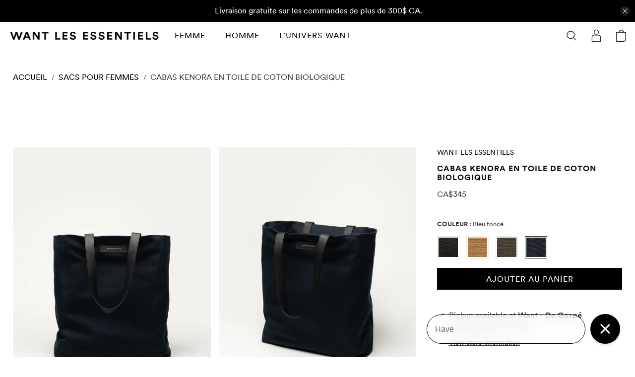

--- FILE ---
content_type: text/html; charset=utf-8
request_url: https://www.wantlesessentiels.com/fr/products/kenora-organic-cotton-canvas-tote-3479-navy-ken-occm?view=json
body_size: 1488
content:

{
  "id": 7288111431750,
  "title": "Cabas Kenora en toile de coton biologique",
  "handle": "kenora-organic-cotton-canvas-tote-3479-navy-ken-occm",
  "description": "\u003cp\u003eSac fourre-tout ultra-spacieux, le cabas Kenora est une évidence avec son grand format, ses anses à glisser sur l'épaule et sa silhouette on ne peut plus épurée. Un incontournable qui permet de tout transporter avec chic.\u003c\/p\u003e\u003c!--StartFragment--\u003e\n\n\n\u003cul\u003e\u003cli\u003eUne poche intérieure à fermeture éclair\u003c\/li\u003e\u003cli\u003eFait en toile de coton biologique 458 g\/m² certifié GOTS avec détails en cuir lisse de vache certifié LWG\u003c\/li\u003e\u003cli\u003eDoublure en toile de coton biologique certifié GOTS de 312 g\/m²\u003c\/li\u003e\u003cli\u003eDimensions : 38L x 44H x 14P cm \/ 15L x 17.25H x 5.5P po\u003c\/li\u003e\u003cli\u003eFabriqué Vietnam \u003c\/li\u003e\u003c\/ul\u003e\n\u003c!--EndFragment--\u003e",
  "published_at": "2024-04-03T14:28:23-04:00",
  "created_at": "2024-02-02T11:36:19-05:00",
  "vendor": "WANT Les Essentiels",
  "type": "Bags - Holdall",
  "tags": ["Altitude FW25 online","arch+journey","bestseller23","BFCM 2025","BW 2025","Category_Bags","color-name_Navy","color_navy-1278","colorgroup_navy","connection_ken-occm","customsku_ken-occm","Discount: 30% off","gender_m","gender_w","groupbycolor","journeycollection","material_Cotton - Organic","memorial day flash sale 2025","nonarchive","sgroup_g","simons-ds","simons-ds-ss24refresh","spo-default","spo-disabled","spring\/summer2024","springcoll24","springmain-2024","SS24","summer sale 2025","TTO 2025","tto24-25 (back to TTO later)","type_tote","verkauf","Vietnam"],
  "price": 34500,
  "price_min": 34500,
  "price_max": 34500,
  "available": true,
  "price_varies": false,
  "compare_at_price": null,
  "compare_at_price_min": 0,
  "compare_at_price_max": 0,
  "compare_at_price_varies": false,
  "variants": [
    
      {
        "id": 41057777385542,
        "title": "TU",
        "option1": "TU",
        "option2": null,
        "option3": null,
        "sku": "KEN\/OCCM\/1278\/OS",
        "requires_shipping": true,
        "taxable": true,
        "featured_image": null,
        "featured_media": null,
        "available": true,
        "name": null,
        "public_title": null,
        "options": ["TU"],
        "price": 34500,
        "weight": 0,
        "compare_at_price": null,
        "inventory_management": "shopify",
        "barcode": "628541605661",
        "quantity_rule": {"min":1,"max":null,"increment":1},
        "requires_selling_plan": false,
        "selling_plan_allocations": [],
        "fp": null,
        "cafp": null
      }
    
  ],
  "images": ["\/\/www.wantlesessentiels.com\/cdn\/shop\/files\/KENORA_NAVY.1655_1.jpg?v=1743708652","\/\/www.wantlesessentiels.com\/cdn\/shop\/files\/KENORA_NAVY.1659_1.jpg?v=1743708652","\/\/www.wantlesessentiels.com\/cdn\/shop\/files\/KENORA_NAVY.1664_1.jpg?v=1743708652","\/\/www.wantlesessentiels.com\/cdn\/shop\/files\/KENORA_NAVY.1670_1.jpg?v=1743708652","\/\/www.wantlesessentiels.com\/cdn\/shop\/files\/KENORA_NAVY.1679_1.jpg?v=1743708652","\/\/www.wantlesessentiels.com\/cdn\/shop\/files\/navyocswatch.png?v=1743708652"],
  "featured_image": "\/\/www.wantlesessentiels.com\/cdn\/shop\/files\/KENORA_NAVY.1655_1.jpg?v=1743708652",
  "options": [{"name":"Taille","position":1,"values":["TU"]}],
  "url": "\/fr\/products\/kenora-organic-cotton-canvas-tote-3479-navy-ken-occm",
  "media": [{"alt":null,"id":23566222065734,"position":1,"preview_image":{"aspect_ratio":0.8,"height":1800,"width":1440,"src":"\/\/www.wantlesessentiels.com\/cdn\/shop\/files\/KENORA_NAVY.1655_1.jpg?v=1743708652"},"aspect_ratio":0.8,"height":1800,"media_type":"image","src":"\/\/www.wantlesessentiels.com\/cdn\/shop\/files\/KENORA_NAVY.1655_1.jpg?v=1743708652","width":1440},{"alt":null,"id":23566222196806,"position":2,"preview_image":{"aspect_ratio":0.8,"height":1800,"width":1440,"src":"\/\/www.wantlesessentiels.com\/cdn\/shop\/files\/KENORA_NAVY.1659_1.jpg?v=1743708652"},"aspect_ratio":0.8,"height":1800,"media_type":"image","src":"\/\/www.wantlesessentiels.com\/cdn\/shop\/files\/KENORA_NAVY.1659_1.jpg?v=1743708652","width":1440},{"alt":null,"id":23566222164038,"position":3,"preview_image":{"aspect_ratio":0.8,"height":1800,"width":1440,"src":"\/\/www.wantlesessentiels.com\/cdn\/shop\/files\/KENORA_NAVY.1664_1.jpg?v=1743708652"},"aspect_ratio":0.8,"height":1800,"media_type":"image","src":"\/\/www.wantlesessentiels.com\/cdn\/shop\/files\/KENORA_NAVY.1664_1.jpg?v=1743708652","width":1440},{"alt":null,"id":23566222131270,"position":4,"preview_image":{"aspect_ratio":0.8,"height":1800,"width":1440,"src":"\/\/www.wantlesessentiels.com\/cdn\/shop\/files\/KENORA_NAVY.1670_1.jpg?v=1743708652"},"aspect_ratio":0.8,"height":1800,"media_type":"image","src":"\/\/www.wantlesessentiels.com\/cdn\/shop\/files\/KENORA_NAVY.1670_1.jpg?v=1743708652","width":1440},{"alt":null,"id":23566222098502,"position":5,"preview_image":{"aspect_ratio":0.8,"height":1800,"width":1440,"src":"\/\/www.wantlesessentiels.com\/cdn\/shop\/files\/KENORA_NAVY.1679_1.jpg?v=1743708652"},"aspect_ratio":0.8,"height":1800,"media_type":"image","src":"\/\/www.wantlesessentiels.com\/cdn\/shop\/files\/KENORA_NAVY.1679_1.jpg?v=1743708652","width":1440},{"alt":null,"id":23405029425222,"position":6,"preview_image":{"aspect_ratio":1.0,"height":50,"width":50,"src":"\/\/www.wantlesessentiels.com\/cdn\/shop\/files\/navyocswatch.png?v=1743708652"},"aspect_ratio":1.0,"height":50,"media_type":"image","src":"\/\/www.wantlesessentiels.com\/cdn\/shop\/files\/navyocswatch.png?v=1743708652","width":50}],
  "requires_selling_plan": false,
  "selling_plan_groups": []
}

--- FILE ---
content_type: text/html; charset=utf-8
request_url: https://www.wantlesessentiels.com/fr/products/kenora-organic-cotton-canvas-tote-3479-navy-ken-occm?view=json
body_size: 601
content:

{
  "id": 7288111431750,
  "title": "Cabas Kenora en toile de coton biologique",
  "handle": "kenora-organic-cotton-canvas-tote-3479-navy-ken-occm",
  "description": "\u003cp\u003eSac fourre-tout ultra-spacieux, le cabas Kenora est une évidence avec son grand format, ses anses à glisser sur l'épaule et sa silhouette on ne peut plus épurée. Un incontournable qui permet de tout transporter avec chic.\u003c\/p\u003e\u003c!--StartFragment--\u003e\n\n\n\u003cul\u003e\u003cli\u003eUne poche intérieure à fermeture éclair\u003c\/li\u003e\u003cli\u003eFait en toile de coton biologique 458 g\/m² certifié GOTS avec détails en cuir lisse de vache certifié LWG\u003c\/li\u003e\u003cli\u003eDoublure en toile de coton biologique certifié GOTS de 312 g\/m²\u003c\/li\u003e\u003cli\u003eDimensions : 38L x 44H x 14P cm \/ 15L x 17.25H x 5.5P po\u003c\/li\u003e\u003cli\u003eFabriqué Vietnam \u003c\/li\u003e\u003c\/ul\u003e\n\u003c!--EndFragment--\u003e",
  "published_at": "2024-04-03T14:28:23-04:00",
  "created_at": "2024-02-02T11:36:19-05:00",
  "vendor": "WANT Les Essentiels",
  "type": "Bags - Holdall",
  "tags": ["Altitude FW25 online","arch+journey","bestseller23","BFCM 2025","BW 2025","Category_Bags","color-name_Navy","color_navy-1278","colorgroup_navy","connection_ken-occm","customsku_ken-occm","Discount: 30% off","gender_m","gender_w","groupbycolor","journeycollection","material_Cotton - Organic","memorial day flash sale 2025","nonarchive","sgroup_g","simons-ds","simons-ds-ss24refresh","spo-default","spo-disabled","spring\/summer2024","springcoll24","springmain-2024","SS24","summer sale 2025","TTO 2025","tto24-25 (back to TTO later)","type_tote","verkauf","Vietnam"],
  "price": 34500,
  "price_min": 34500,
  "price_max": 34500,
  "available": true,
  "price_varies": false,
  "compare_at_price": null,
  "compare_at_price_min": 0,
  "compare_at_price_max": 0,
  "compare_at_price_varies": false,
  "variants": [
    
      {
        "id": 41057777385542,
        "title": "TU",
        "option1": "TU",
        "option2": null,
        "option3": null,
        "sku": "KEN\/OCCM\/1278\/OS",
        "requires_shipping": true,
        "taxable": true,
        "featured_image": null,
        "featured_media": null,
        "available": true,
        "name": null,
        "public_title": null,
        "options": ["TU"],
        "price": 34500,
        "weight": 0,
        "compare_at_price": null,
        "inventory_management": "shopify",
        "barcode": "628541605661",
        "quantity_rule": {"min":1,"max":null,"increment":1},
        "requires_selling_plan": false,
        "selling_plan_allocations": [],
        "fp": null,
        "cafp": null
      }
    
  ],
  "images": ["\/\/www.wantlesessentiels.com\/cdn\/shop\/files\/KENORA_NAVY.1655_1.jpg?v=1743708652","\/\/www.wantlesessentiels.com\/cdn\/shop\/files\/KENORA_NAVY.1659_1.jpg?v=1743708652","\/\/www.wantlesessentiels.com\/cdn\/shop\/files\/KENORA_NAVY.1664_1.jpg?v=1743708652","\/\/www.wantlesessentiels.com\/cdn\/shop\/files\/KENORA_NAVY.1670_1.jpg?v=1743708652","\/\/www.wantlesessentiels.com\/cdn\/shop\/files\/KENORA_NAVY.1679_1.jpg?v=1743708652","\/\/www.wantlesessentiels.com\/cdn\/shop\/files\/navyocswatch.png?v=1743708652"],
  "featured_image": "\/\/www.wantlesessentiels.com\/cdn\/shop\/files\/KENORA_NAVY.1655_1.jpg?v=1743708652",
  "options": [{"name":"Taille","position":1,"values":["TU"]}],
  "url": "\/fr\/products\/kenora-organic-cotton-canvas-tote-3479-navy-ken-occm",
  "media": [{"alt":null,"id":23566222065734,"position":1,"preview_image":{"aspect_ratio":0.8,"height":1800,"width":1440,"src":"\/\/www.wantlesessentiels.com\/cdn\/shop\/files\/KENORA_NAVY.1655_1.jpg?v=1743708652"},"aspect_ratio":0.8,"height":1800,"media_type":"image","src":"\/\/www.wantlesessentiels.com\/cdn\/shop\/files\/KENORA_NAVY.1655_1.jpg?v=1743708652","width":1440},{"alt":null,"id":23566222196806,"position":2,"preview_image":{"aspect_ratio":0.8,"height":1800,"width":1440,"src":"\/\/www.wantlesessentiels.com\/cdn\/shop\/files\/KENORA_NAVY.1659_1.jpg?v=1743708652"},"aspect_ratio":0.8,"height":1800,"media_type":"image","src":"\/\/www.wantlesessentiels.com\/cdn\/shop\/files\/KENORA_NAVY.1659_1.jpg?v=1743708652","width":1440},{"alt":null,"id":23566222164038,"position":3,"preview_image":{"aspect_ratio":0.8,"height":1800,"width":1440,"src":"\/\/www.wantlesessentiels.com\/cdn\/shop\/files\/KENORA_NAVY.1664_1.jpg?v=1743708652"},"aspect_ratio":0.8,"height":1800,"media_type":"image","src":"\/\/www.wantlesessentiels.com\/cdn\/shop\/files\/KENORA_NAVY.1664_1.jpg?v=1743708652","width":1440},{"alt":null,"id":23566222131270,"position":4,"preview_image":{"aspect_ratio":0.8,"height":1800,"width":1440,"src":"\/\/www.wantlesessentiels.com\/cdn\/shop\/files\/KENORA_NAVY.1670_1.jpg?v=1743708652"},"aspect_ratio":0.8,"height":1800,"media_type":"image","src":"\/\/www.wantlesessentiels.com\/cdn\/shop\/files\/KENORA_NAVY.1670_1.jpg?v=1743708652","width":1440},{"alt":null,"id":23566222098502,"position":5,"preview_image":{"aspect_ratio":0.8,"height":1800,"width":1440,"src":"\/\/www.wantlesessentiels.com\/cdn\/shop\/files\/KENORA_NAVY.1679_1.jpg?v=1743708652"},"aspect_ratio":0.8,"height":1800,"media_type":"image","src":"\/\/www.wantlesessentiels.com\/cdn\/shop\/files\/KENORA_NAVY.1679_1.jpg?v=1743708652","width":1440},{"alt":null,"id":23405029425222,"position":6,"preview_image":{"aspect_ratio":1.0,"height":50,"width":50,"src":"\/\/www.wantlesessentiels.com\/cdn\/shop\/files\/navyocswatch.png?v=1743708652"},"aspect_ratio":1.0,"height":50,"media_type":"image","src":"\/\/www.wantlesessentiels.com\/cdn\/shop\/files\/navyocswatch.png?v=1743708652","width":50}],
  "requires_selling_plan": false,
  "selling_plan_groups": []
}

--- FILE ---
content_type: text/css
request_url: https://www.wantlesessentiels.com/cdn/shop/t/166/assets/sticky-atc.css?v=75680701962751360681760042192
body_size: -237
content:
.sticky-add-to-cart{position:fixed;bottom:0;left:0;right:0;background-color:#fff;z-index:100;padding:10px;border-top:1px solid #000;transform:translateY(100%);opacity:0;visibility:hidden;pointer-events:none;transition:transform .3s ease,opacity .3s ease,visibility 0s linear .3s}.sticky-add-to-cart.is-visible{transform:translateY(0);opacity:1;visibility:visible;pointer-events:auto;transition:transform .3s ease,opacity .3s ease,visibility 0s}.sticky-add-to-cart .sticky-atc{padding-left:15px!important;padding-right:15px!important}.sticky-add-to-cart .smart-payment-button--true .purchase-details{padding-bottom:0}.sticky-add-to-cart .purchase-details .purchase-details__spb--false{margin-top:0}.sticky-add-to-cart options-selection{display:none}@media screen and (min-width: 768px){.sticky-add-to-cart{display:none!important}}[data-sticky-add-to-cart-splitter]:has(+[data-sticky-add-to-cart-price]:empty){display:none!important}
/*# sourceMappingURL=/cdn/shop/t/166/assets/sticky-atc.css.map?v=75680701962751360681760042192 */


--- FILE ---
content_type: image/svg+xml
request_url: https://www.wantlesessentiels.com/cdn/shop/files/QUESTIONS-icon_200x.svg?v=1731349111
body_size: -355
content:
<svg xmlns="http://www.w3.org/2000/svg" fill="none" viewBox="0 0 400 292" height="292" width="400">
<path stroke-miterlimit="10" stroke-width="12" stroke="#231F20" d="M372.1 6.07007V224.81H136.75L31.1499 281.83V6.07007H372.1Z"></path>
<path fill="#231F20" d="M222.84 96.0901C222.84 103.9 217.44 109.21 212.38 112.28C207.23 115.44 204.82 117.1 204.82 122.58V125.15H194.94V122.33C194.94 114.61 198.18 111.12 204.32 107.38C209.22 104.47 212.71 101.4 212.71 96.6701C212.71 91.9401 208.39 89.2801 203.08 89.2801C195.69 89.2801 191.7 93.6001 191.46 100.49H181.66C181.66 88.8701 190.79 81.3101 203.25 81.3101C213.21 81.3101 222.85 85.8801 222.85 96.0901H222.84ZM194.28 142.59V131.3H205.57V142.59H194.28Z"></path>
</svg>


--- FILE ---
content_type: text/javascript; charset=utf-8
request_url: https://www.wantlesessentiels.com/fr/collections/wle-women-bags/products/kenora-organic-cotton-canvas-tote-3479-navy-ken-occm.js
body_size: 1513
content:
{"id":7288111431750,"title":"Cabas Kenora en toile de coton biologique","handle":"kenora-organic-cotton-canvas-tote-3479-navy-ken-occm","description":"\u003cp\u003eSac fourre-tout ultra-spacieux, le cabas Kenora est une évidence avec son grand format, ses anses à glisser sur l'épaule et sa silhouette on ne peut plus épurée. Un incontournable qui permet de tout transporter avec chic.\u003c\/p\u003e\u003c!--StartFragment--\u003e\n\n\n\u003cul\u003e\u003cli\u003eUne poche intérieure à fermeture éclair\u003c\/li\u003e\u003cli\u003eFait en toile de coton biologique 458 g\/m² certifié GOTS avec détails en cuir lisse de vache certifié LWG\u003c\/li\u003e\u003cli\u003eDoublure en toile de coton biologique certifié GOTS de 312 g\/m²\u003c\/li\u003e\u003cli\u003eDimensions : 38L x 44H x 14P cm \/ 15L x 17.25H x 5.5P po\u003c\/li\u003e\u003cli\u003eFabriqué Vietnam \u003c\/li\u003e\u003c\/ul\u003e\n\u003c!--EndFragment--\u003e","published_at":"2024-04-03T14:28:23-04:00","created_at":"2024-02-02T11:36:19-05:00","vendor":"WANT Les Essentiels","type":"Bags - Holdall","tags":["Altitude FW25 online","arch+journey","bestseller23","BFCM 2025","BW 2025","Category_Bags","color-name_Navy","color_navy-1278","colorgroup_navy","connection_ken-occm","customsku_ken-occm","Discount: 30% off","gender_m","gender_w","groupbycolor","journeycollection","material_Cotton - Organic","memorial day flash sale 2025","nonarchive","sgroup_g","simons-ds","simons-ds-ss24refresh","spo-default","spo-disabled","spring\/summer2024","springcoll24","springmain-2024","SS24","summer sale 2025","TTO 2025","tto24-25 (back to TTO later)","type_tote","verkauf","Vietnam"],"price":34500,"price_min":34500,"price_max":34500,"available":true,"price_varies":false,"compare_at_price":null,"compare_at_price_min":0,"compare_at_price_max":0,"compare_at_price_varies":false,"variants":[{"id":41057777385542,"title":"TU","option1":"TU","option2":null,"option3":null,"sku":"KEN\/OCCM\/1278\/OS","requires_shipping":true,"taxable":true,"featured_image":null,"available":true,"name":"Cabas Kenora en toile de coton biologique - TU","public_title":"TU","options":["TU"],"price":34500,"weight":0,"compare_at_price":null,"inventory_management":"shopify","barcode":"628541605661","requires_selling_plan":false,"selling_plan_allocations":[]}],"images":["\/\/cdn.shopify.com\/s\/files\/1\/0029\/7163\/1686\/files\/KENORA_NAVY.1655_1.jpg?v=1743708652","\/\/cdn.shopify.com\/s\/files\/1\/0029\/7163\/1686\/files\/KENORA_NAVY.1659_1.jpg?v=1743708652","\/\/cdn.shopify.com\/s\/files\/1\/0029\/7163\/1686\/files\/KENORA_NAVY.1664_1.jpg?v=1743708652","\/\/cdn.shopify.com\/s\/files\/1\/0029\/7163\/1686\/files\/KENORA_NAVY.1670_1.jpg?v=1743708652","\/\/cdn.shopify.com\/s\/files\/1\/0029\/7163\/1686\/files\/KENORA_NAVY.1679_1.jpg?v=1743708652","\/\/cdn.shopify.com\/s\/files\/1\/0029\/7163\/1686\/files\/navyocswatch.png?v=1743708652"],"featured_image":"\/\/cdn.shopify.com\/s\/files\/1\/0029\/7163\/1686\/files\/KENORA_NAVY.1655_1.jpg?v=1743708652","options":[{"name":"Taille","position":1,"values":["TU"]}],"url":"\/fr\/products\/kenora-organic-cotton-canvas-tote-3479-navy-ken-occm","media":[{"alt":null,"id":23566222065734,"position":1,"preview_image":{"aspect_ratio":0.8,"height":1800,"width":1440,"src":"https:\/\/cdn.shopify.com\/s\/files\/1\/0029\/7163\/1686\/files\/KENORA_NAVY.1655_1.jpg?v=1743708652"},"aspect_ratio":0.8,"height":1800,"media_type":"image","src":"https:\/\/cdn.shopify.com\/s\/files\/1\/0029\/7163\/1686\/files\/KENORA_NAVY.1655_1.jpg?v=1743708652","width":1440},{"alt":null,"id":23566222196806,"position":2,"preview_image":{"aspect_ratio":0.8,"height":1800,"width":1440,"src":"https:\/\/cdn.shopify.com\/s\/files\/1\/0029\/7163\/1686\/files\/KENORA_NAVY.1659_1.jpg?v=1743708652"},"aspect_ratio":0.8,"height":1800,"media_type":"image","src":"https:\/\/cdn.shopify.com\/s\/files\/1\/0029\/7163\/1686\/files\/KENORA_NAVY.1659_1.jpg?v=1743708652","width":1440},{"alt":null,"id":23566222164038,"position":3,"preview_image":{"aspect_ratio":0.8,"height":1800,"width":1440,"src":"https:\/\/cdn.shopify.com\/s\/files\/1\/0029\/7163\/1686\/files\/KENORA_NAVY.1664_1.jpg?v=1743708652"},"aspect_ratio":0.8,"height":1800,"media_type":"image","src":"https:\/\/cdn.shopify.com\/s\/files\/1\/0029\/7163\/1686\/files\/KENORA_NAVY.1664_1.jpg?v=1743708652","width":1440},{"alt":null,"id":23566222131270,"position":4,"preview_image":{"aspect_ratio":0.8,"height":1800,"width":1440,"src":"https:\/\/cdn.shopify.com\/s\/files\/1\/0029\/7163\/1686\/files\/KENORA_NAVY.1670_1.jpg?v=1743708652"},"aspect_ratio":0.8,"height":1800,"media_type":"image","src":"https:\/\/cdn.shopify.com\/s\/files\/1\/0029\/7163\/1686\/files\/KENORA_NAVY.1670_1.jpg?v=1743708652","width":1440},{"alt":null,"id":23566222098502,"position":5,"preview_image":{"aspect_ratio":0.8,"height":1800,"width":1440,"src":"https:\/\/cdn.shopify.com\/s\/files\/1\/0029\/7163\/1686\/files\/KENORA_NAVY.1679_1.jpg?v=1743708652"},"aspect_ratio":0.8,"height":1800,"media_type":"image","src":"https:\/\/cdn.shopify.com\/s\/files\/1\/0029\/7163\/1686\/files\/KENORA_NAVY.1679_1.jpg?v=1743708652","width":1440},{"alt":null,"id":23405029425222,"position":6,"preview_image":{"aspect_ratio":1.0,"height":50,"width":50,"src":"https:\/\/cdn.shopify.com\/s\/files\/1\/0029\/7163\/1686\/files\/navyocswatch.png?v=1743708652"},"aspect_ratio":1.0,"height":50,"media_type":"image","src":"https:\/\/cdn.shopify.com\/s\/files\/1\/0029\/7163\/1686\/files\/navyocswatch.png?v=1743708652","width":50}],"requires_selling_plan":false,"selling_plan_groups":[]}

--- FILE ---
content_type: image/svg+xml
request_url: https://www.wantlesessentiels.com/cdn/shop/files/RETURNS-icon_200x.svg?v=1731349099
body_size: -616
content:
<svg xmlns="http://www.w3.org/2000/svg" fill="none" viewBox="0 0 400 289" height="289" width="400">
<path stroke-linejoin="round" stroke-width="12" stroke="#231F20" d="M195.29 168.82L79.1899 111.96L184.28 54.79L302.82 111.96L195.29 168.82Z"></path>
<path stroke-linejoin="round" stroke-width="12" stroke="#231F20" d="M302.82 111.96H346.35L234.68 168.82H191.14"></path>
<path stroke-linejoin="round" stroke-width="12" stroke="#231F20" d="M184.28 54.7899L143.16 6.94995L31.5801 64.35L79.1901 111.96V225.99L195.29 282.84L274.5 241M302.82 134.13V151.5"></path>
<path stroke-miterlimit="10" stroke-width="12" stroke="#231F20" d="M195.29 282.84V168.82"></path>
<path stroke-linejoin="round" stroke-width="12" stroke="#231F20" d="M115.69 131.09V181.3L132.43 180.03L154.06 201.18V151.14"></path>
<path stroke-miterlimit="10" stroke-width="8" stroke="#231F20" d="M302.82 238.48L274.13 244.04V232.06L248.95 213.3L254.51 207.74L248.95 190.9L263.71 194.2L269.79 186.08L284.72 199.06L280.21 165.55L292.71 168.67L302.82 148.25L312.92 168.67L325.42 165.55L320.91 199.06L335.84 186.08L341.92 194.2L356.68 190.9L351.12 207.74L356.68 213.3L331.5 232.06V244.04L302.82 238.48Z"></path>
<path stroke-miterlimit="10" stroke-width="8" stroke="#231F20" d="M302.82 238.48V262.73"></path>
<path stroke-miterlimit="10" stroke-width="12" stroke="#231F20" d="M184.28 54.79V163.42"></path>
</svg>


--- FILE ---
content_type: text/javascript
request_url: https://www.wantlesessentiels.com/cdn/shop/t/166/assets/klaviyo.js?v=95676039579282512971728331703
body_size: -364
content:
var klaviyo=klaviyo||[];klaviyo.init({account:"N5CuHx",list:"Q6K855",platform:"shopify"}),klaviyo.enable("backinstock",{trigger:{product_page_text:"NOTIFY ME WHEN AVAILABLE",product_page_class:"button  ajax-submit action_button button--add-to-cart",product_page_text_align:"center",product_page_margin:"5px",replace_anchor:!1},modal:{headline:"{product_name}",body_content:"REGISTER TO RECEIVE A NOTIFICATION WHEN THIS ITEM COMES BACK IN STOCK.",email_field_label:"Email",button_label:"NOTIFY ME WHEN AVAILABLE",subscription_success_label:"YOU'RE IN! WE'LL LET YOU KNOW WHEN IT'S BACK.",footer_content:"",additional_styles:"@import url('https://fonts.googleapis.com/css?family=Helvetica+Neue');",drop_background_color:"#000",background_color:"#fff",text_color:"#222",button_text_color:"#ffffff",button_background_color:"#000000",close_button_color:"#ccc",error_background_color:"#fcd6d7",error_text_color:"#C72E2F",success_background_color:"#d3efcd",success_text_color:"#1B9500"}});
//# sourceMappingURL=/cdn/shop/t/166/assets/klaviyo.js.map?v=95676039579282512971728331703


--- FILE ---
content_type: image/svg+xml
request_url: https://www.wantlesessentiels.com/cdn/shop/files/SECURE_PAYMENT-icon.svg?v=1731349131
body_size: -428
content:
<svg xmlns="http://www.w3.org/2000/svg" fill="none" viewBox="0 0 400 288" height="288" width="400">
<path stroke-miterlimit="10" stroke-width="12" stroke="#231F20" d="M233 72.6799H33.3701V281.83H359.32V135"></path>
<path fill="#231F20" d="M359.32 221.99H33.3701V249.81H359.32V221.99Z"></path>
<path stroke-miterlimit="10" stroke-width="11" stroke="#231F20" d="M301.37 169.42C242.22 151.29 232.07 87.0399 234.96 55.5999L235.84 46.0699L306.64 6.40991L377.56 46.0599L378.44 55.5999C381.33 87.0399 371.18 151.29 312.03 169.42L306.7 171.05L301.37 169.42Z"></path>
<path stroke-miterlimit="10" stroke-width="8" stroke="#231F20" d="M358.15 89.6499H358.09"></path>
<path stroke-miterlimit="10" stroke-width="11" stroke="#231F20" d="M306.64 6.40991V171.05"></path>
<path stroke-miterlimit="10" stroke-width="11" stroke="#231F20" d="M376.73 89.6499H236.68"></path>
</svg>


--- FILE ---
content_type: image/svg+xml
request_url: https://www.wantlesessentiels.com/cdn/shop/files/WARANTY-icon_200x.svg?v=1731349119
body_size: 664
content:
<svg xmlns="http://www.w3.org/2000/svg" fill="none" viewBox="0 0 399 286" height="286" width="399">
<g clip-path="url(#clip0_805_14)">
<path stroke-miterlimit="10" stroke-width="10" stroke="#231F20" d="M361.61 140.14L391.3 118.69C393.91 116.81 394.53 113.18 392.68 110.54L320.81 7.58991C318.93 4.88991 315.19 4.25992 312.52 6.17992L281.09 28.8699C278.45 30.7799 277.85 34.4699 279.76 37.1099L353.37 138.82C355.28 141.46 358.96 142.05 361.6 140.14H361.61Z"></path>
<path stroke-miterlimit="10" stroke-width="10" stroke="#231F20" d="M114.18 40.4899L47.0099 137.22C44.1499 141.33 38.4899 142.34 34.3999 139.46L9.60992 122.02C5.58992 119.19 4.56992 113.68 7.30992 109.6L73.7299 10.6799C76.6399 6.34988 82.5999 5.37988 86.7299 8.54988L112.26 28.1799C116.08 31.1199 116.92 36.5299 114.17 40.4899H114.18Z"></path>
<path stroke-miterlimit="10" stroke-width="10" stroke="#231F20" d="M279.8 37.1399L224.21 39.1799C209.79 39.7099 195.75 44.5499 184.48 53.5599C180.41 56.8099 176.55 60.6899 173.49 65.2399C161.25 83.4699 140.66 98.3899 158.26 115.29C171.87 128.37 198.3 98.4199 207.3 87.1299C208.74 85.3199 211.42 85.1399 213.1 86.7299L304.44 173.6C309.21 178.13 311.93 184.5 311.58 191.07C311.24 197.44 308.62 204.2 299.43 205.49C293.41 206.34 287.36 204.16 282.94 199.99L249.93 168.87"></path>
<path stroke-miterlimit="10" stroke-width="10" stroke="#231F20" d="M229.26 200.45L252.04 223.45C258.11 229.58 267.3 231.8 275.29 228.55C281.96 225.84 288.02 219.37 288.02 204.8"></path>
<path stroke-miterlimit="10" stroke-width="10" stroke="#231F20" d="M229.26 250.23C229.26 250.23 252.65 260.02 258.1 229.56"></path>
<path stroke-miterlimit="10" stroke-width="10" stroke="#231F20" d="M52.4102 129.43L92.1501 172.92"></path>
<path stroke-miterlimit="10" stroke-width="10" stroke="#231F20" d="M346.59 129.43L301.64 170.96"></path>
<path stroke-miterlimit="10" stroke-width="10" stroke="#231F20" d="M114.4 40.1599H171.3C171.3 40.1599 184.64 40.1599 191.87 48.4699"></path>
<path stroke-miterlimit="10" stroke-width="10" stroke="#231F20" d="M100.07 166.64L84.4198 182.29C80.4198 186.29 78.9498 192.22 80.7798 197.57C82.5798 202.87 86.6198 208.74 95.5298 211.2C101.05 212.72 106.96 210.93 110.74 206.64L124.91 190.54C131.13 183.47 130.31 172.74 122.92 166.9C120.95 165.34 118.51 163.96 115.47 162.91C110.08 161.05 104.1 162.6 100.07 166.63V166.64Z"></path>
<path stroke-miterlimit="10" stroke-width="10" stroke="#231F20" d="M126.77 189.48L111.12 205.13C107.12 209.13 105.65 215.06 107.48 220.41C109.31 225.76 113.32 231.58 122.23 234.04C127.75 235.56 133.66 233.77 137.44 229.48L151.61 213.38C157.83 206.31 157.01 195.58 149.62 189.74C147.65 188.18 145.21 186.8 142.17 185.75C136.78 183.89 130.8 185.44 126.77 189.47V189.48Z"></path>
<path stroke-miterlimit="10" stroke-width="10" stroke="#231F20" d="M153.04 212.14L138.22 228.57C134.43 232.77 133.27 238.76 135.37 244.02C137.45 249.22 141.78 254.87 150.81 256.87C156.4 258.11 162.21 256.02 165.77 251.53L179.09 234.72C184.94 227.34 183.57 216.67 175.89 211.22C173.84 209.77 171.33 208.51 168.25 207.62C162.77 206.04 156.88 207.9 153.06 212.13L153.04 212.14Z"></path>
<path stroke-miterlimit="10" stroke-width="10" stroke="#231F20" d="M182.43 234.54L166.78 250.19C162.78 254.19 161.31 260.12 163.14 265.47C164.97 270.82 168.98 276.64 177.89 279.1C183.41 280.62 189.32 278.83 193.1 274.54L207.27 258.44C213.49 251.37 212.67 240.64 205.28 234.8C203.31 233.24 200.87 231.86 197.83 230.81C192.44 228.95 186.46 230.5 182.43 234.53V234.54Z"></path>
<path stroke-miterlimit="10" stroke-width="10" stroke="#231F20" d="M217.52 251.92L207.49 261.95C204.93 264.51 203.99 268.31 205.15 271.75C206.31 275.15 208.9 278.91 214.61 280.49C218.15 281.47 221.94 280.32 224.36 277.57L233.44 267.25C237.43 262.72 236.9 255.84 232.17 252.1C230.91 251.1 229.34 250.22 227.39 249.55C223.94 248.36 220.1 249.35 217.52 251.94V251.92Z"></path>
<path stroke-miterlimit="10" stroke-width="10" stroke="#231F20" d="M229.26 250.23L205.28 234.8"></path>
</g>
<defs>
<clipPath id="clip0_805_14">
<rect fill="white" height="286" width="399"></rect>
</clipPath>
</defs>
</svg>


--- FILE ---
content_type: image/svg+xml
request_url: https://www.wantlesessentiels.com/cdn/shop/files/SHIPPING-icon_200x.svg?v=1731349125
body_size: -187
content:
<svg xmlns="http://www.w3.org/2000/svg" fill="none" viewBox="0 0 400 288" height="288" width="400">
<path stroke-linejoin="round" stroke-width="12" stroke="#231F20" d="M179.63 143.89L44.5098 75.1901L179.63 6.1001L314.74 75.1901L179.63 143.89Z"></path>
<path stroke-linejoin="round" stroke-width="12" stroke="#231F20" d="M286.5 225L179.63 281.69L44.5098 212.98V75.1902"></path>
<path stroke-miterlimit="10" stroke-width="12" stroke="#231F20" d="M179.63 281.69V143.89"></path>
<path fill="#231F20" d="M309 132V138H321V132H309ZM321 76C321 72.6863 318.314 70 315 70C311.686 70 309 72.6863 309 76H321ZM321 132V76H309V132H321Z"></path>
<path stroke-linejoin="round" stroke-width="12" stroke="#231F20" d="M139.38 26.4502L204.05 60.8402L268.73 95.2402V155.91L248.49 154.38L222.36 179.93V119.47L157.59 85.2502L92.8296 51.0302"></path>
<path stroke-miterlimit="10" stroke-width="8" stroke="#231F20" d="M314.74 221.53L286.06 227.08V215.1L260.88 196.35L266.44 190.79L260.88 173.95L275.64 177.25L281.72 169.12L296.65 182.11L292.14 148.59L304.64 151.72L314.74 131.29L324.85 151.72L337.35 148.59L332.84 182.11L347.77 169.12L353.85 177.25L368.61 173.95L363.05 190.79L368.61 196.35L343.43 215.1V227.08L314.74 221.53Z"></path>
<path stroke-miterlimit="10" stroke-width="8" stroke="#231F20" d="M314.74 221.53V245.78"></path>
</svg>
